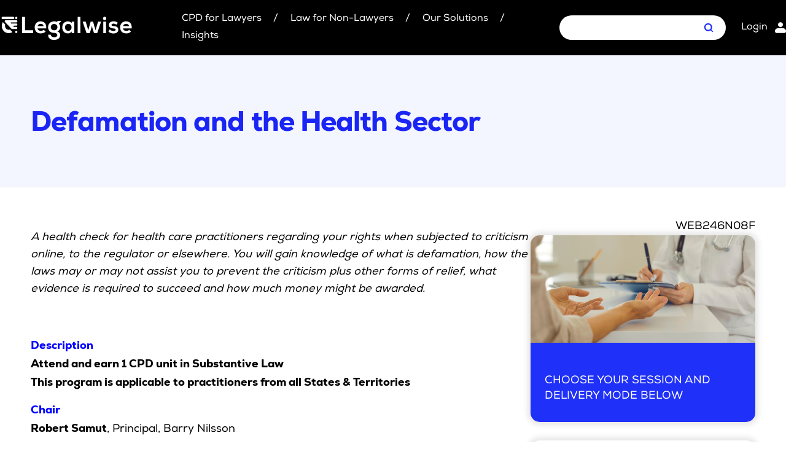

--- FILE ---
content_type: text/html;charset=utf-8
request_url: https://legalwiseseminars.com.au/seminar-details?event=12481735297
body_size: 9637
content:
<!doctype html><html><head>
    <meta charset="utf-8">
    <title>Seminar Details</title>
    <meta name="description" content="">
    
    <link rel="shortcut icon" href="https://23163472.fs1.hubspotusercontent-na1.net/hubfs/23163472/LW_RGB%20Logos%20Legal%20Icon-3.png">
    
    <meta name="viewport" content="width=device-width, initial-scale=1">

    
    <meta property="og:description" content="">
    <meta property="og:title" content="Seminar Details">
    <meta name="twitter:description" content="">
    <meta name="twitter:title" content="Seminar Details">

    

    
    <style>
a.cta_button{-moz-box-sizing:content-box !important;-webkit-box-sizing:content-box !important;box-sizing:content-box !important;vertical-align:middle}.hs-breadcrumb-menu{list-style-type:none;margin:0px 0px 0px 0px;padding:0px 0px 0px 0px}.hs-breadcrumb-menu-item{float:left;padding:10px 0px 10px 10px}.hs-breadcrumb-menu-divider:before{content:'›';padding-left:10px}.hs-featured-image-link{border:0}.hs-featured-image{float:right;margin:0 0 20px 20px;max-width:50%}@media (max-width: 568px){.hs-featured-image{float:none;margin:0;width:100%;max-width:100%}}.hs-screen-reader-text{clip:rect(1px, 1px, 1px, 1px);height:1px;overflow:hidden;position:absolute !important;width:1px}
</style>

<link rel="stylesheet" href="https://23163472.fs1.hubspotusercontent-na1.net/hubfs/23163472/hub_generated/module_assets/1/136342808249/1756452873523/module_Navigation.min.css">
<link rel="stylesheet" href="https://23163472.fs1.hubspotusercontent-na1.net/hubfs/23163472/hub_generated/template_assets/1/127182926365/1768554257827/template_style.min.css">
<link rel="stylesheet" href="https://23163472.fs1.hubspotusercontent-na1.net/hubfs/23163472/hub_generated/module_assets/1/141974929817/1765125629318/module_Event_Details.min.css">
<link rel="stylesheet" href="https://23163472.fs1.hubspotusercontent-na1.net/hubfs/23163472/hub_generated/module_assets/1/142006407345/1764940300654/module_Event_Details_Ticket.min.css">
<link rel="stylesheet" href="https://23163472.fs1.hubspotusercontent-na1.net/hubfs/23163472/hub_generated/module_assets/1/128826068060/1743377508349/module_Footer.min.css">
    

    
    <link rel="canonical" href="https://legalwiseseminars.com.au/seminar-details">

<!-- Google Tag Manager -->
<script>(function(w,d,s,l,i){w[l]=w[l]||[];w[l].push({'gtm.start':
new Date().getTime(),event:'gtm.js'});var f=d.getElementsByTagName(s)[0],
j=d.createElement(s),dl=l!='dataLayer'?'&l='+l:'';j.async=true;j.src=
'https://www.googletagmanager.com/gtm.js?id='+i+dl;f.parentNode.insertBefore(j,f);
})(window,document,'script','dataLayer','GTM-WBGDF4X');</script>
<!-- End Google Tag Manager -->
<meta property="og:url" content="https://legalwiseseminars.com.au/seminar-details">
<meta name="twitter:card" content="summary">
<meta http-equiv="content-language" content="en-au">






    <script src="https://cdnjs.cloudflare.com/ajax/libs/jquery/3.6.0/jquery.min.js" integrity="sha512-894YE6QWD5I59HgZOGReFYm4dnWc1Qt5NtvYSaNcOP+u1T9qYdvdihz0PPSiiqn/+/3e7Jo4EaG7TubfWGUrMQ==" crossorigin="anonymous" referrerpolicy="no-referrer"></script>
    <script src="https://cdnjs.cloudflare.com/ajax/libs/moment.js/2.29.1/moment.min.js" integrity="sha512-qTXRIMyZIFb8iQcfjXWCO8+M5Tbc38Qi5WzdPOYZHIlZpzBHG3L3by84BBBOiRGiEb7KKtAOAs5qYdUiZiQNNQ==" crossorigin="anonymous" referrerpolicy="no-referrer"></script>
    <script src="https://cdnjs.cloudflare.com/ajax/libs/jspdf/2.5.1/jspdf.umd.min.js"></script>
    <script src="https://html2canvas.hertzen.com/dist/html2canvas.js"></script>
    <script src="https://23163472.fs1.hubspotusercontent-na1.net/hubfs/23163472/hub_generated/template_assets/1/142201811581/1764002903519/template_registrationFlowHelpers.min.js"></script>
    <style>
      label {display:block;}
      .radio label {display:inline-block;}
      .hide {display:none;}
      
      .error {
        color: red;
        padding-bottom: 20px;
        font-size: 14px; 
      }
      
      .coderesponse {padding: 2px 0 13px 10px; font-size: 14px; }
      #codesuccess {color: #1a25f5;}
      #codefail {color: #f51a25;}

 .sd.flex {display:flex; gap:45px;}
      .sd.flex > div, .sd.flex > div > input {width:100%;}

    </style>
   
  <meta name="generator" content="HubSpot"></head>
  
  <body>
  
    <div id="hs_cos_wrapper_module_169888603052235" class="hs_cos_wrapper hs_cos_wrapper_widget hs_cos_wrapper_type_module" style="" data-hs-cos-general-type="widget" data-hs-cos-type="module"><div class="bgblack">
  <div class="vcenter nav">
    <div class="content flex">
      <a href="/?hsLang=en-au" class="logo mr40" title="Legalwise Logo" aria-label="Legalwise Logo"></a>
      <label for="navopen" class="visually-hidden">Menu Toggle</label>
      <input class="checkbox" type="checkbox" id="navopen">
      <div class="hamburger-lines mobhide">
        <span class="line line1"></span>
        <span class="line line2"></span>
        <span class="line line3"></span>
      </div>

      <div class="menu flex">
        <div class="vcenter">

          <!-- AU Menu -->
          <ul id="au-nav">
            <li class="relative">CPD for Lawyers
              <div class="subnav"><span id="hs_cos_wrapper_module_169888603052235_" class="hs_cos_wrapper hs_cos_wrapper_widget hs_cos_wrapper_type_menu" style="" data-hs-cos-general-type="widget" data-hs-cos-type="menu"><div id="hs_menu_wrapper_module_169888603052235_" class="hs-menu-wrapper active-branch flyouts hs-menu-flow-horizontal" role="navigation" data-sitemap-name="default" data-menu-id="140727620977" aria-label="Navigation Menu">
 <ul role="menu">
  <li class="hs-menu-item hs-menu-depth-1" role="none"><a href="https://legalwiseseminars.com.au/legal-cpd-2" role="menuitem">Upcoming Seminars</a></li>
  <li class="hs-menu-item hs-menu-depth-1" role="none"><a href="https://legalwiseseminars.com.au/legal-cpd-2/on-demand-recordings" role="menuitem">On Demand</a></li>
  <li class="hs-menu-item hs-menu-depth-1" role="none"><a href="https://legalwiseseminars.com.au/legal-cpd-2/legal-cpd-brochures/" role="menuitem">Download Your Brochure</a></li>
  <li class="hs-menu-item hs-menu-depth-1" role="none"><a href="https://legalwiseseminars.com.au/legal-cpd-2/cpd-rules/" role="menuitem">CPD Rules</a></li>
  <li class="hs-menu-item hs-menu-depth-1" role="none"><a href="https://legalwiseseminars.com.au/individual_10_cpd_points_package" role="menuitem">Individual 10 CPD Point Package</a></li>
  <li class="hs-menu-item hs-menu-depth-1" role="none"><a href="https://legalwiseseminars.com.au/corporate-packages" role="menuitem">Corporate CPD Packages</a></li>
  <li class="hs-menu-item hs-menu-depth-1" role="none"><a href="https://legalwiseseminars.com.au/legal-cpd-2/legal-past-papers" role="menuitem">Past Papers</a></li>
 </ul>
</div></span></div>
            </li>
            <li class="relative">Law for Non-Lawyers
              <div class="subnav"><span id="hs_cos_wrapper_module_169888603052235_" class="hs_cos_wrapper hs_cos_wrapper_widget hs_cos_wrapper_type_menu" style="" data-hs-cos-general-type="widget" data-hs-cos-type="menu"><div id="hs_menu_wrapper_module_169888603052235_" class="hs-menu-wrapper active-branch flyouts hs-menu-flow-horizontal" role="navigation" data-sitemap-name="default" data-menu-id="140932995657" aria-label="Navigation Menu">
 <ul role="menu">
  <li class="hs-menu-item hs-menu-depth-1" role="none"><a href="https://legalwiseseminars.com.au/law-for-non-lawyers" role="menuitem">Upcoming Seminars</a></li>
  <li class="hs-menu-item hs-menu-depth-1" role="none"><a href="https://legalwiseseminars.com.au/law-for-non-lawyers/on-demand-recordings" role="menuitem">On Demand</a></li>
  <li class="hs-menu-item hs-menu-depth-1" role="none"><a href="https://legalwiseseminars.com.au/law-for-non-lawyers/architects/" role="menuitem">Architects</a></li>
  <li class="hs-menu-item hs-menu-depth-1" role="none"><a href="https://legalwiseseminars.com.au/law-for-non-lawyers/accounting/" role="menuitem">Accounting</a></li>
  <li class="hs-menu-item hs-menu-depth-1" role="none"><a href="https://legalwiseseminars.com.au/law-for-non-lawyers/educators/" role="menuitem">Education Sector</a></li>
  <li class="hs-menu-item hs-menu-depth-1" role="none"><a href="https://legalwiseseminars.com.au/law-for-non-lawyers/healthcare-pharmaceuticals/" role="menuitem">Health Law and Life Sciences</a></li>
  <li class="hs-menu-item hs-menu-depth-1" role="none"><a href="https://legalwiseseminars.com.au/law-for-non-lawyers/migration-agents/" role="menuitem">Migration Agents</a></li>
  <li class="hs-menu-item hs-menu-depth-1" role="none"><a href="https://legalwiseseminars.com.au/law-for-non-lawyers/patent-and-trade-mark-attorneys/" role="menuitem">Patent and Trade Mark Attorneys</a></li>
 </ul>
</div></span></div>
            </li>
            <li class="relative">Our Solutions
              <div class="subnav"><span id="hs_cos_wrapper_module_169888603052235_" class="hs_cos_wrapper hs_cos_wrapper_widget hs_cos_wrapper_type_menu" style="" data-hs-cos-general-type="widget" data-hs-cos-type="menu"><div id="hs_menu_wrapper_module_169888603052235_" class="hs-menu-wrapper active-branch flyouts hs-menu-flow-horizontal" role="navigation" data-sitemap-name="default" data-menu-id="155021467512" aria-label="Navigation Menu">
 <ul role="menu">
  <li class="hs-menu-item hs-menu-depth-1" role="none"><a href="https://legalwiseseminars.com.au/individual_10_cpd_points_package" role="menuitem">Individual 10 CPD Point Package</a></li>
  <li class="hs-menu-item hs-menu-depth-1" role="none"><a href="https://legalwiseseminars.com.au/corporate-packages" role="menuitem">Corporate CPD Packages</a></li>
 </ul>
</div></span></div>
            </li>
            <li class="relative"><a href="/insights?hsLang=en-au" style="display:inline;">Insights</a></li>
          </ul>

          <!-- NZ Menu -->
          <ul id="nz-nav" style="display:none;">
            <li class="relative">CPD for Lawyers
              <div class="subnav"><span id="hs_cos_wrapper_module_169888603052235_" class="hs_cos_wrapper hs_cos_wrapper_widget hs_cos_wrapper_type_menu" style="" data-hs-cos-general-type="widget" data-hs-cos-type="menu"><div id="hs_menu_wrapper_module_169888603052235_" class="hs-menu-wrapper active-branch flyouts hs-menu-flow-horizontal" role="navigation" data-sitemap-name="default" data-menu-id="144407558915" aria-label="Navigation Menu">
 <ul role="menu">
  <li class="hs-menu-item hs-menu-depth-1" role="none"><a href="https://legalwiseseminars.co.nz/legal-cpd" role="menuitem">Upcoming Seminars</a></li>
  <li class="hs-menu-item hs-menu-depth-1" role="none"><a href="https://legalwiseseminars.co.nz/legal-cpd/on-demand-recordings" role="menuitem">On Demand</a></li>
  <li class="hs-menu-item hs-menu-depth-1" role="none"><a href="https://legalwiseseminars.co.nz/legal-cpd/cpd-brochures/" role="menuitem">Download Your Brochure</a></li>
  <li class="hs-menu-item hs-menu-depth-1" role="none"><a href="https://legalwiseseminars.co.nz/individual_10_cpd_points_package" role="menuitem">Individual 10 CPD Hour Package</a></li>
  <li class="hs-menu-item hs-menu-depth-1" role="none"><a href="https://legalwiseseminars.co.nz/corporate-packages" role="menuitem">Corporate CPD Package</a></li>
  <li class="hs-menu-item hs-menu-depth-1" role="none"><a href="https://legalwiseseminars.co.nz/legal-cpd/cpd-rules/" role="menuitem">CPD Rules</a></li>
  <li class="hs-menu-item hs-menu-depth-1" role="none"><a href="https://legalwiseseminars.co.nz/legal-cpd-2/legal-past-papers" role="menuitem">Past Papers</a></li>
 </ul>
</div></span></div>
            </li>
            <li class="relative">Law for Non-Lawyers
              <div class="subnav"><span id="hs_cos_wrapper_module_169888603052235_" class="hs_cos_wrapper hs_cos_wrapper_widget hs_cos_wrapper_type_menu" style="" data-hs-cos-general-type="widget" data-hs-cos-type="menu"><div id="hs_menu_wrapper_module_169888603052235_" class="hs-menu-wrapper active-branch flyouts hs-menu-flow-horizontal" role="navigation" data-sitemap-name="default" data-menu-id="144408970886" aria-label="Navigation Menu">
 <ul role="menu">
  <li class="hs-menu-item hs-menu-depth-1" role="none"><a href="https://legalwiseseminars.co.nz/law-for-non-lawyers-2" role="menuitem">Upcoming Seminars</a></li>
  <li class="hs-menu-item hs-menu-depth-1" role="none"><a href="https://legalwiseseminars.co.nz/law-for-non-lawyers/on-demand-recordings" role="menuitem">On Demand</a></li>
  <li class="hs-menu-item hs-menu-depth-1" role="none"><a href="https://legalwiseseminars.co.nz/law-for-non-lawyers/educators/" role="menuitem">Education Sector</a></li>
  <li class="hs-menu-item hs-menu-depth-1" role="none"><a href="https://legalwiseseminars.co.nz/law-for-non-lawyers/immigration_advisors/" role="menuitem">Immigration Advisors</a></li>
  <li class="hs-menu-item hs-menu-depth-1" role="none"><a href="https://legalwiseseminars.co.nz/law-for-non-lawyers/patent-and-trade-mark-attorneys/" role="menuitem">Patent and Trade Mark Attorneys</a></li>
  <li class="hs-menu-item hs-menu-depth-1" role="none"><a href="https://legalwiseseminars.co.nz/legal-cpd/cpd-rules/" role="menuitem">CPD Rules</a></li>
 </ul>
</div></span></div>
            </li>
            <li class="relative">Our Solutions
              <div class="subnav"><span id="hs_cos_wrapper_module_169888603052235_" class="hs_cos_wrapper hs_cos_wrapper_widget hs_cos_wrapper_type_menu" style="" data-hs-cos-general-type="widget" data-hs-cos-type="menu"><div id="hs_menu_wrapper_module_169888603052235_" class="hs-menu-wrapper active-branch flyouts hs-menu-flow-horizontal" role="navigation" data-sitemap-name="default" data-menu-id="155022305203" aria-label="Navigation Menu">
 <ul role="menu">
  <li class="hs-menu-item hs-menu-depth-1" role="none"><a href="https://legalwiseseminars.co.nz/individual_10_cpd_points_package" role="menuitem">Individual 10 CPD Hour Package</a></li>
  <li class="hs-menu-item hs-menu-depth-1" role="none"><a href="https://legalwiseseminars.co.nz/corporate-packages" role="menuitem">Corporate CPD Point Packages</a></li>
 </ul>
</div></span></div>
            </li>
            <li class="relative"><a href="/insights?hsLang=en-au" style="display:inline;">Insights</a></li>
          </ul>

        </div>

        <div class="filter vcenter">
          <div class="search">
            <label for="txtsearch" class="visually-hidden">Search</label>
            <input type="text" name="tm" id="txtsearch">
            <span class="navmagnify"></span>
          </div>
        </div>

        <div class="member vcenter">
          <a id="member-login" href="#">Login</a>
        </div>

      </div>
    </div>
  </div>
</div></div>
    
<div class="bodycon">
  <div id="event_details">
    <div class="head">
      <div class="content">
        <h1>Defamation and the Health Sector</h1>
      </div>
    </div>
    
    <div class="content"> 
      
        
        
        
       <!-- Wednesday, 19 June 2024-->
      <div class="sd flex">
      <div id="hs_cos_wrapper_module_169835163996614" class="hs_cos_wrapper hs_cos_wrapper_widget hs_cos_wrapper_type_module" style="" data-hs-cos-general-type="widget" data-hs-cos-type="module"><div class="main_col" data-event-date="19/06/24">
  <div>
    <p><em>A health check for health care practitioners regarding your rights when subjected to criticism online, to the regulator or elsewhere. You will gain knowledge of what is defamation, how the laws may or may not assist you to prevent the criticism plus other forms of relief, what evidence is required to succeed and how much money might be awarded.</em></p>
  </div>
  <div class="main-event-date">Wednesday, 19 June 2024</div><div class="flex_col">
    <div id="breakout-table" style="margin-bottom: 30px;"></div><div style="order: 01;" class="mtop15 flex_col topic " id="12479436144" data-hs-object-id="12479436144" data-breakout-id=""><div>
        <strong style="color:blue">Description</strong>
      </div><div>
        <p><strong>Attend and earn 1 CPD unit in Substantive Law<br>This program is applicable to practitioners from all States &amp; Territories</strong></p>
      </div></div><div style="order: 02;" class="mtop15 flex_col topic " id="12479436145" data-hs-object-id="12479436145" data-breakout-id=""><div>
        <strong style="color:blue">Chair</strong>
      </div><div>
        <p><strong>Robert Samut</strong><span>, Principal, Barry Nilsson</span></p>
      </div></div><div style="order: 03;" class="mtop15 flex_col topic " id="12481735298" data-hs-object-id="12481735298" data-breakout-id=""><div style="  margin: 30px 0 15px 0;  "><span class="session-time" style="margin-right: 15px; ">1.00pm to 2.00pm</span> <span class="topic_name" style="color:blue; font-weight: bold;">What You Need to Know about Defamation Before You Pay the Lawyers </span>
      </div><div>
        <p>&nbsp;</p>
<ul>
<li>What is this thing called…Defamation and those who practice on it?</li>
<li>The tyranny of a less than glowing social media review about you</li>
<li>Recent changes to legislation and their effects on you</li>
<li>How to deal with defamatory publications</li>
<li>But there has been a report to AHPRA!</li>
<li>Where the real fight often is: Defences</li>
<li>Damages: quantum and the American version: QUANTUM!</li>
<li>Victory may be sweet but can be Pyrrhic</li>
</ul>
<p>Presented by&nbsp;<strong>Darren Bracken</strong>, Barrister, Foley’s List</p>
      </div></div></div>

  <div><div class="bar"></div>
    <h4>Presenters</h4><strong>Darren Bracken, Barrister, </strong><br>Darren Bracken practises broadly in the civil jurisdiction providing strategic advice and advocacy in both common law and commercial proceedings. His broad experience allows efficient and insightful assessment of facts, law and circumstances resulting in early identification of a case's strengths and difficulties. Darren's strong verbal skills facilitate real communication with a broad range of clients and his sincerity and professional verve result in his clients feeling engaged and confident that their interests are being enthusiastically advanced. Darren's acute commercial sense facilitates cost effective representation resulting in real solutions. Darren's experience includes appearing in cases involving debt disputes, insurance disputes (acting for both insurer and insured), professional indemnity claims, defamation proceedings, building disputes. Confiscation Act matters, Sentencing Act claims for property and compensation and a wide range of tortuous claims including class actions/group proceedings. Darren has appeared in many Supreme Court and Court of Appeal cases dealing with applications for compensation under the Sentencing Act including many of the 'Esso/Longford applications' and subsequent appeals. He has appeared at the Racing Appeals Tribunal, the Racing Appeals and Disciplinary Board and the International Court of Arbitration for Sport. Darren's forensic skills are augmented by 15 years in the Victoria Police Force substantially involved in the investigation of complex crime. He completed his articles of clerkship with Abbott Stillman and Wilson dealing with a wide variety of commercial (including bankruptcy) and personal injury litigation. On coming to the Bar, Darren read with Mark Dreyfus QC (now Federal Member for Isaacs). Darren was a sessional staff member at Deakin University during 1998-2001. In June 2005, led by Lex Lasry QC (as he then was) went to Sierra Leone for the appeal of an Australian citizen in relation to serious criminal charges and whilst there was appointed an Independent Prosecutor to the Special Court of Sierra Leone. Darren is currently a Law Reporter for the Victorian Reports in relation to Civil and Commercial matters. Darren is a member of the Common Law Bar Association and a committee member of the Medico Legal Society.<br><br></div><div class="aaa" style="display:none;">
      [12480656762, 12480656763]
    </div><div class="null_state"><br><br><br>This seminar is part of a series</div><div style="margin-top: 80px;">
        <h3>Legal and Regulatory Issues for the Health Sector </h3><p>Through May and June, these 6 webinars cover a broad range of issues designed to keep you up to date with the hottest medico-legal issues, regulatory and commercial developments you, as a senior health decision maker or legal advisor need to understand. Choose to register for all 6 or just the ones that most interest you. The webinars will cover women’s health issues, risk in patient discharge and the problems with delayed diagnosis to regulatory updates, AI in healthcare and understanding defamation.</p>
      </div>

      <div class="flex_col"><div style="order: 01" class="mtop15"><div>
                  <strong style="color:blue">Description</strong>
                </div><div>
                  <p><strong>Attend the full series and earn 9 CPD units including</strong><br>7 units in Substantive Law<br>2 units in Professional Skills<br><strong>This program is applicable to practitioners from all States &amp; Territories<br><br></strong></p>
<p>If you register for the full series as a live online product after the date of an individual session, you will be sent the recording for the sessions that have passed. Alternatively, you can register for individual sessions by following the links below.</p>
                </div></div><div style="order: 02" class="mtop15"><div>
                  <strong style="color:blue">Testimonials</strong>
                </div><div>
                  <p><i>Very informative and engaging. Thank you.<br>A thorough coverage of the area of disputes pertaining to medical practitioners.</i></p>
                </div></div></div>

      <div><div style="display:none" class="yyy">
          {date=, seminar_description_for_website=<p>Through May and June, these 6 webinars cover a broad range of issues designed to keep you up to date with the hottest medico-legal issues, regulatory and commercial developments you, as a senior health decision maker or legal advisor need to understand. Choose to register for all 6 or just the ones that most interest you. The webinars will cover women’s health issues, risk in patient discharge and the problems with delayed diagnosis to regulatory updates, AI in healthcare and understanding defamation.</p>, seminar_topic_ids=[12480656762, 12480656763], timezone=Australia/Sydney, hs_object_id=10821660986, event_name=Legal and Regulatory Issues for the Health Sector , id=10821660986}
        </div>
        <div style="display:none" class="xxx">
          {has_more=false, offset=0, total=0, results=[{company_department=07, internal_name=null, company_domain=Fenêtres volets portes donnant sur l'extérieur, company_name=PEYRELON JEAN-LUC, id=14997707398, project_name=null, project_view_count=0, company_rge_id=104338617640363}, {company_department=07, internal_name=null, company_domain=Fenêtres volets portes donnant sur l'extérieur, company_name=HAMIDI BELAZREG - MMAS, id=15648700601, project_name=null, project_view_count=0, company_rge_id=105375424568607}, {company_department=07, internal_name=null, company_domain=Fenêtres volets portes donnant sur l'extérieur, company_name=VALLON MICKAEL, id=16309533557, project_name=null, project_view_count=0, company_rge_id=106585026897701}, {company_department=07, internal_name=null, company_domain=Fenêtres volets portes donnant sur l'extérieur, company_name=DOMERGUE FREDERIC, id=16385699078, project_name=null, project_view_count=0, company_rge_id=106844217659254}, {company_department=07, internal_name=null, company_domain=Fenêtres volets portes donnant sur l'extérieur;Isolation par l'intérieur des murs ou rampants de toitures  ou plafonds;Isolation des combles perdus, company_name=VERCASSON ALAIN, id=16597350763, project_name=null, project_view_count=0, company_rge_id=107449021044347}, {company_department=07, internal_name=null, company_domain=Fenêtres volets portes donnant sur l'extérieur;Fenêtres de toit;Isolation par l'intérieur des murs ou rampants de toitures  ou plafonds;Isolation des toitures terrasses ou des toitures par l'extérieur;Isolation des combles perdus;Isolation des planchers bas, company_name=FORASTIER, id=18893037752, project_name=null, project_view_count=0, company_rge_id=108313024014062}, {company_department=07, internal_name=null, company_domain=Fenêtres volets portes donnant sur l'extérieur, company_name=ARDECHE INNOV', id=18926416641, project_name=null, project_view_count=0, company_rge_id=108399431512732}, {company_department=07, internal_name=null, company_domain=Fenêtres volets portes donnant sur l'extérieur, company_name=MENUISERIE POINARD, id=18926416717, project_name=null, project_view_count=0, company_rge_id=108399431512890}, {company_department=07, internal_name=null, company_domain=Fenêtres volets portes donnant sur l'extérieur, company_name=ESPEIL FRERES, id=18928813649, project_name=null, project_view_count=0, company_rge_id=108399432317459}, {company_department=07, internal_name=null, company_domain=Fenêtres volets portes donnant sur l'extérieur, company_name=PERRIN BERNARD, id=18937522950, project_name=null, project_view_count=0, company_rge_id=108399430596686}, {company_department=07, internal_name=null, company_domain=Fenêtres volets portes donnant sur l'extérieur, company_name=CONSTRUCTIONS METALLIQUES DU VIVARAIS, id=18989487017, project_name=null, project_view_count=0, company_rge_id=108572218059740}, {company_department=07, internal_name=null, company_domain=Fenêtres volets portes donnant sur l'extérieur, company_name=PASCAL BRUNO, id=19210616891, project_name=null, project_view_count=0, company_rge_id=109094207573358}]}
        </div></div>
      <p>&nbsp;</p>
      <a href="/seminar-details?event=10821660986&amp;hsLang=en-au">View series listing</a>
      <br><br></div>
<!-- script moved to module.js--></div>
      <div class="ticket_col">
        <div style="text-align:right">
          WEB246N08F
        </div>
          <div class="event_pod bgblue" style="background-image:url(https://23163472.fs1.hubspotusercontent-na1.net/hubfs/23163472/Seminar%20Website%20Images/Health%20Law.png)">
          
          <h1 class="hide">Defamation and the Health Sector</h1>
          
           <h1 class="white">CHOOSE YOUR SESSION AND<br>DELIVERY MODE BELOW</h1>
         </div>
          
          
          
          
          
          
          
          
        
        
 
          
            
            
            
            
            
            
            
            
            
            
            
            
            
            <div id="hs_cos_wrapper_module_169825934824610" class="hs_cos_wrapper hs_cos_wrapper_widget hs_cos_wrapper_type_module" style="" data-hs-cos-general-type="widget" data-hs-cos-type="module">





<div style="display:none;">
  [{date=, seminar_description_for_website=<p>Through May and June, these 6 webinars cover a broad range of issues designed to keep you up to date with the hottest medico-legal issues, regulatory and commercial developments you, as a senior health decision maker or legal advisor need to understand. Choose to register for all 6 or just the ones that most interest you. The webinars will cover women’s health issues, risk in patient discharge and the problems with delayed diagnosis to regulatory updates, AI in healthcare and understanding defamation.</p>, timezone=Australia/Sydney, hs_object_id=10821660986, event_name=Legal and Regulatory Issues for the Health Sector , id=10821660986}]
</div>


  
    

    
    
    

  





  <div class="format ticket-pod" data-event-date="19/06/24" data-event-end-time="">
     <div class="mb0">
        <strong style="font-size:24px">Single Session</strong>
      </div>
      
      <div class="info mb10">
        <div class="event-time-details">
        <svg xmlns="http://www.w3.org/2000/svg" width="12" height="13" viewbox="0 0 12 13" fill="none">
          <path d="M1 4.66667V10.7778C1 11.1019 1.1317 11.4128 1.36612 11.642C1.60054 11.8712 1.91848 12 2.25 12H9.75C10.0815 12 10.3995 11.8712 10.6339 11.642C10.8683 11.4128 11 11.1019 11 10.7778V4.66667M1 4.66667V3.44444C1 3.12029 1.1317 2.80941 1.36612 2.5802C1.60054 2.35099 1.91848 2.22222 2.25 2.22222H3.5M1 4.66667H11M11 4.66667V3.44444C11 3.12029 10.8683 2.80941 10.6339 2.5802C10.3995 2.35099 10.0815 2.22222 9.75 2.22222H8.5M3.5 2.22222H8.5M3.5 2.22222V1M8.5 2.22222V1" stroke="#1C1C1C" stroke-linecap="round" stroke-linejoin="round" />
        </svg> 
           
            Wednesday, 19 June 2024
            <br>
           
           
             1.00pm to 2.00pm to  
Australia/Sydney
             <br>
           
        </div>
        <span class="cpdpoints"> 
    CPD Points
     1</span><br> 
        
        
        
        
        
        
        
        
        
        
          <strong class="price">$160.00</strong>
        
      </div>

       <div class="breakout-container" data-sessions="[Single Session Seminar]" data-ticket-idx="1"></div>

  
    <div hidtfa style="display:none">
  Online 20260121 20240619
</div>

 
       <div class="t3 hide">
      <h4 class="title">
        
        
          Online
        
      </h4>
  

   
      
      
      
          <div class="btn decoy hide disabled ticket1"> Register </div>
          <div class="btn real ticket1" onclick="registerSeminarAndTicket({
                                    id: 12481735297,
                                    event_name: `Defamation and the Health Sector`,
                                    event_date: '[Wednesday, 19 June 2024]',
                                    event_location: ``,
                                    event_currency: `AUD`,
                                    zoom_event_id: 'qrraXnSpSBOoK8taKyYjZA',
                                    zoom_ticket_id: '1XYIah4qRdq3VduVmLDGOA',
                                    ticket_index: 1,
                                    ticket_price: 160,
                                    ticket_cpd: 1,
                                    ticket_format: 'Online',
                                    ticket_sessions: 'Single Session',
                                    registration_system: 'Hubspot',
                                    url: '',
                                    is_series: '',
                                    has_mindstamp_id: 'false',
                                    })">Register</div>
         
         
      </div>
    
    <div hidtfa style="display:none">
  On Demand 20260121 20240619
</div>

 
       <div class="t2 ">
      <h4 class="title">
        
        
          
            On Demand
          
        
      </h4>
  

   
      
      
      
          <div class="btn decoy hide disabled ticket1"> Register </div>
          <div class="btn real ticket1" onclick="registerSeminarAndTicket({
                                    id: 12481735297,
                                    event_name: `Defamation and the Health Sector`,
                                    event_date: '[Wednesday, 19 June 2024]',
                                    event_location: ``,
                                    event_currency: `AUD`,
                                    zoom_event_id: 'qrraXnSpSBOoK8taKyYjZA',
                                    zoom_ticket_id: '1XYIah4qRdq3VduVmLDGOA',
                                    ticket_index: 1,
                                    ticket_price: 160,
                                    ticket_cpd: 1,
                                    ticket_format: 'On Demand',
                                    ticket_sessions: 'Single Session',
                                    registration_system: 'Hubspot',
                                    url: '',
                                    is_series: '',
                                    has_mindstamp_id: 'false',
                                    })">Register</div>
         
         
      </div>
    
  </div>
</div>
          
            
            
            
            
            
            
            
            
            
            
            
            
            
            <div id="hs_cos_wrapper_module_169825934824610" class="hs_cos_wrapper hs_cos_wrapper_widget hs_cos_wrapper_type_module" style="" data-hs-cos-general-type="widget" data-hs-cos-type="module">





<div style="display:none;">
  [{date=, seminar_description_for_website=<p>Through May and June, these 6 webinars cover a broad range of issues designed to keep you up to date with the hottest medico-legal issues, regulatory and commercial developments you, as a senior health decision maker or legal advisor need to understand. Choose to register for all 6 or just the ones that most interest you. The webinars will cover women’s health issues, risk in patient discharge and the problems with delayed diagnosis to regulatory updates, AI in healthcare and understanding defamation.</p>, timezone=Australia/Sydney, hs_object_id=10821660986, event_name=Legal and Regulatory Issues for the Health Sector , id=10821660986}]
</div>


  
    

    
    
    

  




</div>
          
            
            
            
            
            
            
            
            
            
            
            
            
            
            <div id="hs_cos_wrapper_module_169825934824610" class="hs_cos_wrapper hs_cos_wrapper_widget hs_cos_wrapper_type_module" style="" data-hs-cos-general-type="widget" data-hs-cos-type="module">





<div style="display:none;">
  [{date=, seminar_description_for_website=<p>Through May and June, these 6 webinars cover a broad range of issues designed to keep you up to date with the hottest medico-legal issues, regulatory and commercial developments you, as a senior health decision maker or legal advisor need to understand. Choose to register for all 6 or just the ones that most interest you. The webinars will cover women’s health issues, risk in patient discharge and the problems with delayed diagnosis to regulatory updates, AI in healthcare and understanding defamation.</p>, timezone=Australia/Sydney, hs_object_id=10821660986, event_name=Legal and Regulatory Issues for the Health Sector , id=10821660986}]
</div>


  
    

    
    
    

  




</div>
          
            
            
            
            
            
            
            
            
            
            
            
            
            
            <div id="hs_cos_wrapper_module_169825934824610" class="hs_cos_wrapper hs_cos_wrapper_widget hs_cos_wrapper_type_module" style="" data-hs-cos-general-type="widget" data-hs-cos-type="module">





<div style="display:none;">
  [{date=, seminar_description_for_website=<p>Through May and June, these 6 webinars cover a broad range of issues designed to keep you up to date with the hottest medico-legal issues, regulatory and commercial developments you, as a senior health decision maker or legal advisor need to understand. Choose to register for all 6 or just the ones that most interest you. The webinars will cover women’s health issues, risk in patient discharge and the problems with delayed diagnosis to regulatory updates, AI in healthcare and understanding defamation.</p>, timezone=Australia/Sydney, hs_object_id=10821660986, event_name=Legal and Regulatory Issues for the Health Sector , id=10821660986}]
</div>


  
    

    
    
    

  




</div>
          
            
            
            
            
            
            
            
            
            
            
            
            
            
            <div id="hs_cos_wrapper_module_169825934824610" class="hs_cos_wrapper hs_cos_wrapper_widget hs_cos_wrapper_type_module" style="" data-hs-cos-general-type="widget" data-hs-cos-type="module">





<div style="display:none;">
  [{date=, seminar_description_for_website=<p>Through May and June, these 6 webinars cover a broad range of issues designed to keep you up to date with the hottest medico-legal issues, regulatory and commercial developments you, as a senior health decision maker or legal advisor need to understand. Choose to register for all 6 or just the ones that most interest you. The webinars will cover women’s health issues, risk in patient discharge and the problems with delayed diagnosis to regulatory updates, AI in healthcare and understanding defamation.</p>, timezone=Australia/Sydney, hs_object_id=10821660986, event_name=Legal and Regulatory Issues for the Health Sector , id=10821660986}]
</div>


  
    

    
    
    

  




</div>
          
            
            
            
            
            
            
            
            
            
            
            
            
            
            <div id="hs_cos_wrapper_module_169825934824610" class="hs_cos_wrapper hs_cos_wrapper_widget hs_cos_wrapper_type_module" style="" data-hs-cos-general-type="widget" data-hs-cos-type="module">





<div style="display:none;">
  [{date=, seminar_description_for_website=<p>Through May and June, these 6 webinars cover a broad range of issues designed to keep you up to date with the hottest medico-legal issues, regulatory and commercial developments you, as a senior health decision maker or legal advisor need to understand. Choose to register for all 6 or just the ones that most interest you. The webinars will cover women’s health issues, risk in patient discharge and the problems with delayed diagnosis to regulatory updates, AI in healthcare and understanding defamation.</p>, timezone=Australia/Sydney, hs_object_id=10821660986, event_name=Legal and Regulatory Issues for the Health Sector , id=10821660986}]
</div>


  
    

    
    
    

  




</div>
          
            
            
            
            
            
            
            
            
            
            
            
            
            
            <div id="hs_cos_wrapper_module_169825934824610" class="hs_cos_wrapper hs_cos_wrapper_widget hs_cos_wrapper_type_module" style="" data-hs-cos-general-type="widget" data-hs-cos-type="module">





<div style="display:none;">
  [{date=, seminar_description_for_website=<p>Through May and June, these 6 webinars cover a broad range of issues designed to keep you up to date with the hottest medico-legal issues, regulatory and commercial developments you, as a senior health decision maker or legal advisor need to understand. Choose to register for all 6 or just the ones that most interest you. The webinars will cover women’s health issues, risk in patient discharge and the problems with delayed diagnosis to regulatory updates, AI in healthcare and understanding defamation.</p>, timezone=Australia/Sydney, hs_object_id=10821660986, event_name=Legal and Regulatory Issues for the Health Sector , id=10821660986}]
</div>


  
    

    
    
    

  




</div>
          
            
            
            
            
            
            
            
            
            
            
            
            
            
            <div id="hs_cos_wrapper_module_169825934824610" class="hs_cos_wrapper hs_cos_wrapper_widget hs_cos_wrapper_type_module" style="" data-hs-cos-general-type="widget" data-hs-cos-type="module">





<div style="display:none;">
  [{date=, seminar_description_for_website=<p>Through May and June, these 6 webinars cover a broad range of issues designed to keep you up to date with the hottest medico-legal issues, regulatory and commercial developments you, as a senior health decision maker or legal advisor need to understand. Choose to register for all 6 or just the ones that most interest you. The webinars will cover women’s health issues, risk in patient discharge and the problems with delayed diagnosis to regulatory updates, AI in healthcare and understanding defamation.</p>, timezone=Australia/Sydney, hs_object_id=10821660986, event_name=Legal and Regulatory Issues for the Health Sector , id=10821660986}]
</div>


  
    

    
    
    

  




</div>
          
            
            
            
            
            
            
            
            
            
            
            
            
            
            <div id="hs_cos_wrapper_module_169825934824610" class="hs_cos_wrapper hs_cos_wrapper_widget hs_cos_wrapper_type_module" style="" data-hs-cos-general-type="widget" data-hs-cos-type="module">





<div style="display:none;">
  [{date=, seminar_description_for_website=<p>Through May and June, these 6 webinars cover a broad range of issues designed to keep you up to date with the hottest medico-legal issues, regulatory and commercial developments you, as a senior health decision maker or legal advisor need to understand. Choose to register for all 6 or just the ones that most interest you. The webinars will cover women’s health issues, risk in patient discharge and the problems with delayed diagnosis to regulatory updates, AI in healthcare and understanding defamation.</p>, timezone=Australia/Sydney, hs_object_id=10821660986, event_name=Legal and Regulatory Issues for the Health Sector , id=10821660986}]
</div>


  
    

    
    
    

  




</div>
          
            
<script>
window._breakouts = [].sort((a,b)=>a.order > b.order ? 1 : -1);    
</script>        
 
    
      </div>

    </div>
    </div>
      <div class="footer">
        <script src="/hs/hsstatic/jquery-libs/static-1.4/jquery/jquery-1.11.2.js"></script>
<script>hsjQuery = window['jQuery'];</script>
<!-- HubSpot performance collection script -->
<script defer src="/hs/hsstatic/content-cwv-embed/static-1.1293/embed.js"></script>
<script>
var hsVars = hsVars || {}; hsVars['language'] = 'en-au';
</script>

<script src="/hs/hsstatic/cos-i18n/static-1.53/bundles/project.js"></script>
<script src="https://23163472.fs1.hubspotusercontent-na1.net/hubfs/23163472/hub_generated/module_assets/1/136342808249/1756452873523/module_Navigation.min.js"></script>
<script src="/hs/hsstatic/keyboard-accessible-menu-flyouts/static-1.17/bundles/project.js"></script>
<script src="https://23163472.fs1.hubspotusercontent-na1.net/hubfs/23163472/hub_generated/module_assets/1/141974929817/1765125629318/module_Event_Details.min.js"></script>
<script src="https://23163472.fs1.hubspotusercontent-na1.net/hubfs/23163472/hub_generated/module_assets/1/142006407345/1764940300654/module_Event_Details_Ticket.min.js"></script>

<!-- Start of HubSpot Analytics Code -->
<script type="text/javascript">
var _hsq = _hsq || [];
_hsq.push(["setContentType", "standard-page"]);
_hsq.push(["setCanonicalUrl", "https:\/\/legalwiseseminars.com.au\/seminar-details"]);
_hsq.push(["setPageId", "142066650986"]);
_hsq.push(["setContentMetadata", {
    "contentPageId": 142066650986,
    "legacyPageId": "142066650986",
    "contentFolderId": null,
    "contentGroupId": null,
    "abTestId": null,
    "languageVariantId": 142066650986,
    "languageCode": "en-au",
    
    
}]);
</script>

<script type="text/javascript" id="hs-script-loader" async defer src="/hs/scriptloader/23163472.js"></script>
<!-- End of HubSpot Analytics Code -->


<script type="text/javascript">
var hsVars = {
    render_id: "5a29f160-9d64-4e4c-8a87-51f583642d0c",
    ticks: 1769011023909,
    page_id: 142066650986,
    
    content_group_id: 0,
    portal_id: 23163472,
    app_hs_base_url: "https://app.hubspot.com",
    cp_hs_base_url: "https://cp.hubspot.com",
    language: "en-au",
    analytics_page_type: "standard-page",
    scp_content_type: "",
    
    analytics_page_id: "142066650986",
    category_id: 1,
    folder_id: 0,
    is_hubspot_user: false
}
</script>


<script defer src="/hs/hsstatic/HubspotToolsMenu/static-1.432/js/index.js"></script>

<!-- Google Tag Manager (noscript) -->
<noscript><iframe src="https://www.googletagmanager.com/ns.html?id=GTM-WBGDF4X" height="0" width="0" style="display:none;visibility:hidden"></iframe></noscript>
<!-- End Google Tag Manager (noscript) -->


        <div id="hs_cos_wrapper_module_169327342164016" class="hs_cos_wrapper hs_cos_wrapper_widget hs_cos_wrapper_type_module" style="" data-hs-cos-general-type="widget" data-hs-cos-type="module"><div class="wrapper footer">
  <div class="content">
<div class="flex spacebetween menus">
  <div>
    <svg id="Layer_1" data-name="Layer 1" xmlns="http://www.w3.org/2000/svg" viewbox="0 0 806.25 144.09" style="max-width:260px;">
  <defs>
    <style>
      .cls-1 {
        fill: #fff;
        stroke-width: 0px;
      }
    </style>
  </defs>
  <polygon class="cls-1" points="145.64 .7 145.64 83.83 195.82 83.83 195.82 101.38 127.24 101.38 127.24 .7 145.64 .7" />
  <path class="cls-1" d="m222.84,72.47c1.11,8.77,8.36,15.1,20.49,15.1,6.27,0,14.36-2.45,18.4-6.62l10.87,11.07c-7.39,7.62-18.96,11.51-29.55,11.51-23.7,0-37.78-15.25-37.78-37.83s14.22-37.11,36.52-37.11,37.36,14.67,34.71,43.87h-53.66Zm37.36-14.53c-1.12-9.21-7.95-13.81-17.84-13.81-9.34,0-16.59,4.6-19.24,13.81h37.08Z" />
  <path class="cls-1" d="m434.41,30.47h16.31v70.91h-16.03l-.83-10.36c-4.04,8.34-14.5,12.51-22.3,12.51-20.49,0-35.41-12.8-35.41-37.69s15.75-37.11,35.82-37.11c9.34,0,17.98,4.46,21.88,11.51l.56-9.77h0Zm-41.27,35.38c0,13.52,9.06,21.58,20.35,21.58,26.76,0,26.76-43.01,0-43.01-11.28,0-20.35,7.91-20.35,21.43h0Z" />
  <polygon class="cls-1" points="488.33 .84 488.33 101.38 471.47 101.38 471.47 .84 488.33 .84" />
  <polygon class="cls-1" points="566.93 30.33 581.99 83.69 597.74 30.33 616.56 30.33 592.58 101.67 572.79 101.67 565.68 80.67 559.54 56.94 553.41 80.67 546.3 101.67 526.51 101.67 502.39 30.33 521.35 30.33 537.1 83.69 552.02 30.33 566.93 30.33" />
  <polygon class="cls-1" points="647.2 30.33 647.2 101.38 630.2 101.38 630.2 30.33 647.2 30.33" />
  <path class="cls-1" d="m710.75,49.31c-4.88-4.6-10.46-6.33-17.01-6.33-8.22,0-12.54,2.59-12.54,7.05s4.32,7.19,12.82,7.77c12.96.72,29.41,4.03,29.41,22.58,0,12.51-10.04,23.3-29.55,23.3-11.01,0-21.6-1.87-31.78-12.66l8.36-12.51c6.55,7.05,16.03,9.78,23.69,9.92,6.55.14,12.41-2.59,12.41-7.77,0-4.75-3.76-7.48-13.66-8.05-12.83-1.15-28.44-5.9-28.44-22.01s16.45-22.01,28.99-22.01c10.73,0,18.82,2.16,26.76,9.21l-9.46,11.51h0Z" />
  <path class="cls-1" d="m752.27,72.47c1.11,8.77,8.36,15.1,20.49,15.1,6.27,0,14.36-2.45,18.4-6.62l10.88,11.07c-7.39,7.62-18.96,11.51-29.55,11.51-23.7,0-37.78-15.25-37.78-37.83s14.22-37.11,36.52-37.11,37.36,14.67,34.71,43.87h-53.67Zm37.36-14.53c-1.11-9.21-7.94-13.81-17.84-13.81-9.34,0-16.59,4.6-19.24,13.81h37.08Z" />
  <path class="cls-1" d="m363.05,64.56c0-7.34-1.95-13.81-7.95-21.15l3.26-3.9,11.65-13.42h-22.48c-2.1,2.23-4.08,4.28-5.76,5.9-4.73-2.49-11.26-3.4-15.94-3.4-19.24,0-37.64,12.08-37.64,35.96,0,22.29,14.92,35.67,37.64,35.67,12.82,0,19.52,5.32,19.52,13.95s-10.32,12.95-19.79,12.95c-10.73,0-20.91-5.9-20.21-15.68h-16.87c-.7,20.28,13.24,32.65,37.08,32.65,18.4,0,37.5-9.78,37.5-29.92,0-6.9-2.51-17.69-17.01-23.01,11.29-5.31,17-13.94,17-26.6h0Zm-37.21,19.56c-11.15,0-20.63-7.19-20.63-19.56,0-13.23,9.48-19.71,20.63-19.71s20.21,7.62,20.21,19.71c0,12.08-9.06,19.56-20.21,19.56h0Z" />
  <path class="cls-1" d="m648.99,10.6c0,5.85-4.6,10.6-10.27,10.6s-10.27-4.74-10.27-10.6,4.6-10.6,10.27-10.6c5.67,0,10.27,4.74,10.27,10.6h0Z" />
  <path class="cls-1" d="m95.69,99.32c-2.81,2.77-7.41,2.66-9.97-.24-2.64-2.98-2.42-7.47.51-10.26,2.77-2.65,7.03-2.55,9.67.22,2.71,2.86,2.62,7.48-.21,10.28h0Z" />
  <path class="cls-1" d="m6.85,14.33h65.13c3.77,0,6.85-3.18,6.85-7.07h0c0-3.89-3.08-7.07-6.85-7.07H6.85C3.08.19,0,3.37,0,7.26h0c0,3.88,3.08,7.07,6.85,7.07h0Z" />
  <path class="cls-1" d="m26.42,20.99c-.08,0-.15.02-.23.02h65.06c-.08,0-.15-.02-.23-.02H26.42Z" />
  <path class="cls-1" d="m95.69,12.48c-2.81,2.77-7.41,2.66-9.97-.24-2.64-2.98-2.42-7.47.51-10.26,2.77-2.65,7.03-2.55,9.67.22,2.71,2.86,2.62,7.48-.21,10.28h0Z" />
  <path class="cls-1" d="m44.14,80.75c-12.4,0-22.49-10.41-22.49-23.21,0-2.94.54-5.75,1.51-8.34l-15.2-15.6c-4.3,6.91-6.81,15.12-6.81,23.94,0,24.5,19.25,44.36,42.99,44.36,8.62,0,16.65-2.63,23.38-7.14l-15.2-15.61c-2.54,1.03-5.29,1.6-8.18,1.6h0Z" />
  <path class="cls-1" d="m56.3,38.3c0-1.66,1.26-3.02,2.85-3.12.15-.03.31-.04.47-.04h31.39c3.77,0,6.85-3.18,6.85-7.07h0c0-3.81-2.96-6.92-6.62-7.05H26.18c-3.66.13-6.62,3.24-6.62,7.05h0c0,2.06.88,3.91,2.26,5.2h-.03s39.14,40.75,39.14,40.75l.09.03c1.26,1.55,3.12,2.56,5.22,2.56h24.67c3.77,0,6.85-3.18,6.85-7.07s-3.08-7.07-6.85-7.07h-10.25l-2.36-.04h-2.22c-1.82,0-3.29-1.52-3.29-3.39s1.47-3.39,3.29-3.39h14.92c3.77,0,6.85-3.18,6.85-7.07s-3.08-7.07-6.85-7.07h-16.86s-14.53-.01-14.53-.01c-.2,0-.39-.02-.58-.06-1.53-.18-2.73-1.51-2.73-3.14h0Z" />
</svg>
    
    <div class="legal">
      <div class="social">
        
	
      

        <a href="https://www.facebook.com/legalwiseseminars/" target="_blank" rel="noopener">
          
          
          
            
          
           
          <img src="https://23163472.fs1.hubspotusercontent-na1.net/hubfs/23163472/Design%20Files/gg_facebook.svg" alt="gg_facebook" loading="lazy" width="24" height="24" style="max-width: 100%; height: auto;">
        
        </a>

    
	
      

        <a href="https://www.linkedin.com/company/legalwise-seminars/" target="_blank" rel="noopener">
          
          
          
            
          
           
          <img src="https://23163472.fs1.hubspotusercontent-na1.net/hubfs/23163472/Design%20Files/ri_linkedin-fill.svg" alt="ri_linkedin-fill" loading="lazy" width="24" height="24" style="max-width: 100%; height: auto;">
        
        </a>

    
	
      

        <a href="https://www.instagram.com/legalwiseseminars/">
          
          
          
            
          
           
          <img src="https://23163472.fs1.hubspotusercontent-na1.net/hubfs/23163472/Design%20Files/mdi_instagram.svg" alt="mdi_instagram" loading="lazy" width="22" height="22" style="max-width: 100%; height: auto;">
        
        </a>

    
      </div>
      
      
     © 2026 Legalwise Seminars. <br>
All Rights Reserved.
      
     
    </div>
  </div>
  <div class="flex aright">
    
  
  <div class="menu">
    <h4>
      About
    </h4>
    
    <span id="hs_cos_wrapper_module_169327342164016_" class="hs_cos_wrapper hs_cos_wrapper_widget hs_cos_wrapper_type_menu" style="" data-hs-cos-general-type="widget" data-hs-cos-type="menu"><div id="hs_menu_wrapper_module_169327342164016_" class="hs-menu-wrapper active-branch flyouts hs-menu-flow-horizontal" role="navigation" data-sitemap-name="default" data-menu-id="128825992089" aria-label="Navigation Menu">
 <ul role="menu">
  <li class="hs-menu-item hs-menu-depth-1" role="none"><a href="https://legalwiseseminars.com.au/about" role="menuitem">About Us</a></li>
  <li class="hs-menu-item hs-menu-depth-1" role="none"><a href="https://legalwiseseminars.com.au/subscribe" role="menuitem">Subscribe</a></li>
  <li class="hs-menu-item hs-menu-depth-1" role="none"><a href="https://legalwiseseminars.com.au/careers" role="menuitem">Careers</a></li>
  <li class="hs-menu-item hs-menu-depth-1" role="none"><a href="https://legalwiseseminars.com.au/contact" role="menuitem">Contact Us</a></li>
 </ul>
</div></span>
    
  </div>
  <div class="menu">
    <h4>
      Support
    </h4>
    
    <span id="hs_cos_wrapper_module_169327342164016_" class="hs_cos_wrapper hs_cos_wrapper_widget hs_cos_wrapper_type_menu" style="" data-hs-cos-general-type="widget" data-hs-cos-type="menu"><div id="hs_menu_wrapper_module_169327342164016_" class="hs-menu-wrapper active-branch flyouts hs-menu-flow-horizontal" role="navigation" data-sitemap-name="default" data-menu-id="128826018389" aria-label="Navigation Menu">
 <ul role="menu">
  <li class="hs-menu-item hs-menu-depth-1" role="none"><a href="https://legalwiseseminars.com.au/legal-cpd-2/cpd-rules/" role="menuitem">CPD Rules</a></li>
  <li class="hs-menu-item hs-menu-depth-1" role="none"><a href="https://legalwiseseminars.com.au/faq" role="menuitem">FAQs</a></li>
  <li class="hs-menu-item hs-menu-depth-1" role="none"><a href="https://legalwiseseminars.com.au/terms-conditions" role="menuitem">Terms &amp; Conditions</a></li>
  <li class="hs-menu-item hs-menu-depth-1" role="none"><a href="https://legalwiseseminars.com.au/privacy-policy" role="menuitem">Privacy</a></li>
 </ul>
</div></span>
    
  </div>
  <div class="menu">
    <h4>
      Information
    </h4>
    
    <span id="hs_cos_wrapper_module_169327342164016_" class="hs_cos_wrapper hs_cos_wrapper_widget hs_cos_wrapper_type_menu" style="" data-hs-cos-general-type="widget" data-hs-cos-type="menu"><div id="hs_menu_wrapper_module_169327342164016_" class="hs-menu-wrapper active-branch flyouts hs-menu-flow-horizontal" role="navigation" data-sitemap-name="default" data-menu-id="128826018393" aria-label="Navigation Menu">
 <ul role="menu">
  <li class="hs-menu-item hs-menu-depth-1" role="none"><a href="https://legalwiseseminars.com.au/insights" role="menuitem">Insights</a></li>
  <li class="hs-menu-item hs-menu-depth-1" role="none"><a href="https://legalwiseseminars.com.au/corporate-packages" role="menuitem">Corporate Packages</a></li>
  <li class="hs-menu-item hs-menu-depth-1" role="none"><a href="https://legalwiseseminars.com.au/legal-cpd-2/legal-cpd-brochures/" role="menuitem">Brochures</a></li>
  <li class="hs-menu-item hs-menu-depth-1" role="none"><a href="https://legalwiseseminars.com.au/become-a-speaker" role="menuitem">Become a Speaker</a></li>
 </ul>
</div></span>
    
  </div>
  
</div>
    </div>
  </div>
</div></div>
      </div>
      </div>
    </div>
  
</body></html>

--- FILE ---
content_type: text/css
request_url: https://23163472.fs1.hubspotusercontent-na1.net/hubfs/23163472/hub_generated/module_assets/1/141974929817/1765125629318/module_Event_Details.min.css
body_size: -42
content:
.btn{background:#bbc;border-radius:5px;display:inline-block;padding:15px 25px;text-decoration:none}h3{margin-bottom:0;margin-top:0;max-width:fit-content;text-align:left!important}.child_date{margin-bottom:35px;margin-top:15px}.table-time{background:#1f30f8;border-radius:8px 8px 0 0;color:#fff;font-size:14px;margin-top:10px;padding-top:4px;text-align:center}.flex{display:flex;gap:50px}.flex_col{display:flex;flex-direction:column}.flex_col p{margin:0}.flex_col ul{margin:0;padding-left:20px}.flex .ticket_col{flex-basis:45%}.flex .ticket_col a{display:block;margin-bottom:25px}.flex .main_col{flex-basis:75%}.mtop15{margin-top:15px}#event_details .title{color:#1c1c1c;font-family:Nexa;font-size:20px;font-style:normal;font-weight:800;line-height:20px}#event_details .head{background:#f3f6ff}#event_details .head h1{font-size:45px;letter-spacing:-.9px;line-height:55px}#event_details .head h1,#event_details h4{color:#1a25f5;font-family:Nexa;font-style:normal;font-weight:800}#event_details h4{font-size:26px;line-height:26px;margin:0 0 15px}#event_details .bar{background:#f3f6ff;display:block;height:5px;margin:30px auto}#event_details .bar.green{background:#16caaa}#event_details .venue_pod{background:#fff;border-radius:15px;box-shadow:0 0 10px 5px rgba(0,0,0,.1);margin-top:25px}#event_details .venue_pod iframe{border-top-left-radius:15px;border-top-right-radius:15px}#event_details .venue_pod .wrapper{padding:30px}#event_details .event_pod{margin-bottom:20px}

--- FILE ---
content_type: text/css
request_url: https://23163472.fs1.hubspotusercontent-na1.net/hubfs/23163472/hub_generated/module_assets/1/142006407345/1764940300654/module_Event_Details_Ticket.min.css
body_size: 272
content:
.btn.disabled{cursor:default;opacity:.5}.btn.deselected{opacity:.5}#event_details .format>div.breakout-container{margin-bottom:60px;margin-top:30px}#event_details .format .breakout-container .btn{background-color:#333;font-size:14px;height:auto}#event_details .format .breakout-container .non-btn{font-size:14px;height:auto;margin:10px 0;text-align:center}#event_details .format{background:#fff;border-radius:15px;box-shadow:0 0 10px 5px rgba(0,0,0,.1);margin:30px 0 10px;padding:30px 30px 1px}#event_details .format.show{display:block;margin-top:30px}#event_details .format .title{display:block;font-size:20px;margin:0 40px 0 0;padding-bottom:8px;padding-top:12px}#event_details .format .info,#event_details .format .title{color:#1c1c1c;font-family:Nexa;font-style:normal;line-height:20px}#event_details .format .info{font-size:13.5px;font-weight:400;padding-left:20px;position:relative}#event_details .format .more{color:#1a25f5;font-family:Nexa;font-size:13.5px;font-style:normal;font-weight:400;line-height:20px;text-decoration:none}#event_details .format .info svg{left:0;position:absolute;top:2px}#event_details .format .btn{align-items:center;background:#1a25f5;border-radius:6px;display:flex;flex-shrink:0;gap:10px;height:34px;justify-content:center;padding:12px 24px;width:100%}#event_details .format>div{margin-bottom:30px}#event_details .format>div.mb0{margin-bottom:0}#event_details .format>div.mb10{margin-bottom:10px}#event_details .format .t1{background-image:url(//23163472.fs1.hubspotusercontent-na1.net/hubfs/23163472/raw_assets/public/Cyberbia/Events/Assets/Face%20to%20Face%20Icon.svg);background-position:100% 0;background-repeat:no-repeat}#event_details .format .t1 .title{color:#ff5c33}#event_details .format .t1 .btn{background:#ff5c33}#event_details .format .t2{background-image:url(//23163472.fs1.hubspotusercontent-na1.net/hubfs/23163472/raw_assets/public/Cyberbia/Events/Assets/On%20Demand%20Icon.svg);background-position:100% 0;background-repeat:no-repeat}#event_details .format .t3 .title{color:#1a25f5}#event_details .format .t3 .btn{background:#1a25f5}#event_details .format .t3{background-image:url(//23163472.fs1.hubspotusercontent-na1.net/hubfs/23163472/raw_assets/public/Cyberbia/Events/Assets/Live%20Online%20Icon.svg);background-position:100% 0;background-repeat:no-repeat}#event_details .format .t4 .title{color:#7b53fb}#event_details .format .t4 .btn{background:#7b53fb}#event_details .format .t4{background-image:url(//23163472.fs1.hubspotusercontent-na1.net/hubfs/23163472/raw_assets/public/Cyberbia/Events/Assets/interactive.svg);background-position:100% 0;background-repeat:no-repeat;background-size:34px}#event_details .format .t2 .title{color:#16caaa}#event_details .format .t2 .btn{background:#16caaa}#event_details .price{color:#1c1c1c;display:block;font-family:Nexa;font-size:16px;font-style:normal;font-weight:700;line-height:28px;margin:0 auto 15px}#event_details strike.price{margin:0 auto}.event_pod{background:#fff;background-repeat:no-repeat;background-size:contain;border-radius:15px;box-shadow:0 0 10px 5px rgba(0,0,0,.1);padding:58% 23px 17px;width:100%}.event_pod.bgblue{background-color:#1f30f8}#event_details .cpdpoints{color:#707070;font-family:Nexa;font-size:12px;font-style:normal;font-weight:400;line-height:20px}.iod_info{color:#7b53fb;font-size:13.5px;font-weight:400;line-height:1.4em;margin-top:20px}.format.is-past-event .event-time-details{display:none!important}.format.is-past-event .info{padding-left:0!important}.event-time-details{font-size:inherit;font-weight:400;line-height:inherit}

--- FILE ---
content_type: image/svg+xml
request_url: https://23163472.fs1.hubspotusercontent-na1.net/hubfs/23163472/Design%20Files/mdi_instagram.svg
body_size: 258
content:
<svg width="22" height="22" viewBox="0 0 22 22" fill="none" xmlns="http://www.w3.org/2000/svg">
<g id="mdi:instagram">
<path id="Vector" d="M7.15065 1.83301H14.8507C17.784 1.83301 20.1673 4.21634 20.1673 7.14967V14.8497C20.1673 16.2597 19.6072 17.6121 18.6101 18.6091C17.613 19.6062 16.2607 20.1663 14.8507 20.1663H7.15065C4.21732 20.1663 1.83398 17.783 1.83398 14.8497V7.14967C1.83398 5.73961 2.39413 4.38729 3.3912 3.39022C4.38827 2.39316 5.74058 1.83301 7.15065 1.83301ZM6.96732 3.66634C6.0921 3.66634 5.25274 4.01402 4.63387 4.63289C4.015 5.25176 3.66732 6.09113 3.66732 6.96634V15.033C3.66732 16.8572 5.14315 18.333 6.96732 18.333H15.034C15.9092 18.333 16.7486 17.9853 17.3674 17.3665C17.9863 16.7476 18.334 15.9082 18.334 15.033V6.96634C18.334 5.14217 16.8582 3.66634 15.034 3.66634H6.96732ZM15.8132 5.04134C16.117 5.04134 16.4085 5.16206 16.6234 5.37695C16.8383 5.59183 16.959 5.88328 16.959 6.18717C16.959 6.49107 16.8383 6.78252 16.6234 6.9974C16.4085 7.21229 16.117 7.33301 15.8132 7.33301C15.5093 7.33301 15.2178 7.21229 15.0029 6.9974C14.788 6.78252 14.6673 6.49107 14.6673 6.18717C14.6673 5.88328 14.788 5.59183 15.0029 5.37695C15.2178 5.16206 15.5093 5.04134 15.8132 5.04134ZM11.0007 6.41634C12.2162 6.41634 13.382 6.89923 14.2416 7.75877C15.1011 8.61831 15.584 9.7841 15.584 10.9997C15.584 12.2153 15.1011 13.381 14.2416 14.2406C13.382 15.1001 12.2162 15.583 11.0007 15.583C9.78508 15.583 8.61929 15.1001 7.75975 14.2406C6.9002 13.381 6.41732 12.2153 6.41732 10.9997C6.41732 9.7841 6.9002 8.61831 7.75975 7.75877C8.61929 6.89923 9.78508 6.41634 11.0007 6.41634ZM11.0007 8.24967C10.2713 8.24967 9.57183 8.53941 9.05611 9.05513C8.54038 9.57086 8.25065 10.2703 8.25065 10.9997C8.25065 11.729 8.54038 12.4285 9.05611 12.9442C9.57183 13.4599 10.2713 13.7497 11.0007 13.7497C11.73 13.7497 12.4295 13.4599 12.9452 12.9442C13.4609 12.4285 13.7507 11.729 13.7507 10.9997C13.7507 10.2703 13.4609 9.57086 12.9452 9.05513C12.4295 8.53941 11.73 8.24967 11.0007 8.24967Z" fill="white"/>
</g>
</svg>


--- FILE ---
content_type: image/svg+xml
request_url: https://23163472.fs1.hubspotusercontent-na1.net/hubfs/23163472/raw_assets/public/Cyberbia/Events/Assets/Live%20Online%20Icon.svg
body_size: 977
content:
<svg width="34" height="34" viewBox="0 0 34 34" fill="none" xmlns="http://www.w3.org/2000/svg">
<g id="Live Online Icon">
<rect width="34" height="34" rx="4" fill="#ECEDFF"/>
<path id="Vector" d="M12.6916 11.2385C12.7706 11.3141 12.8332 11.4039 12.876 11.5027C12.9188 11.6015 12.9408 11.7074 12.9408 11.8143C12.9408 11.9213 12.9188 12.0272 12.876 12.126C12.8332 12.2248 12.7706 12.3146 12.6916 12.3901C11.4164 13.6116 10.7001 15.2682 10.7001 16.9954C10.7001 18.7227 11.4164 20.3793 12.6916 21.6007C12.7727 21.6758 12.8374 21.7656 12.882 21.8649C12.9265 21.9642 12.95 22.071 12.9509 22.1791C12.9519 22.2871 12.9304 22.3943 12.8877 22.4943C12.845 22.5943 12.7819 22.6852 12.7021 22.7616C12.6223 22.838 12.5274 22.8985 12.423 22.9394C12.3186 22.9803 12.2067 23.0009 12.0938 23C11.981 22.999 11.8695 22.9766 11.7658 22.9339C11.6621 22.8913 11.5684 22.8293 11.49 22.7515C8.17 19.5726 8.17 14.4175 11.49 11.2385C11.6493 11.0859 11.8654 11.0002 12.0908 11.0002C12.3161 11.0002 12.5322 11.0859 12.6916 11.2385ZM23.5106 11.2385C26.8298 14.4183 26.8298 19.5726 23.5106 22.7515C23.3513 22.9043 23.1352 22.9901 22.9097 22.9902C22.6843 22.9902 22.4681 22.9045 22.3087 22.7519C22.1492 22.5993 22.0596 22.3923 22.0595 22.1764C22.0594 21.9605 22.1489 21.7534 22.3082 21.6007C23.5833 20.3793 24.2997 18.7227 24.2997 16.9954C24.2997 15.2682 23.5833 13.6116 22.3082 12.3901C22.1488 12.2374 22.0592 12.0303 22.0592 11.8143C22.0592 11.5984 22.1488 11.3912 22.3082 11.2385C22.4677 11.0858 22.6839 11 22.9094 11C23.1349 11 23.3512 11.0858 23.5106 11.2385ZM15.2128 13.5776C15.3721 13.7302 15.4616 13.9372 15.4616 14.153C15.4616 14.3688 15.3721 14.5758 15.2128 14.7284C14.9034 15.0246 14.658 15.3764 14.4906 15.7635C14.3232 16.1506 14.237 16.5654 14.237 16.9844C14.237 17.4034 14.3232 17.8183 14.4906 18.2054C14.658 18.5925 14.9034 18.9442 15.2128 19.2405C15.2917 19.3161 15.3542 19.4059 15.3969 19.5046C15.4396 19.6034 15.4615 19.7093 15.4615 19.8162C15.4615 19.9231 15.4394 20.0289 15.3967 20.1277C15.3539 20.2264 15.2913 20.3162 15.2124 20.3917C15.1334 20.4673 15.0397 20.5272 14.9365 20.5681C14.8334 20.609 14.7229 20.63 14.6113 20.6299C14.4997 20.6299 14.3891 20.6088 14.286 20.5679C14.1829 20.5269 14.0893 20.4669 14.0104 20.3913C13.067 19.4877 12.537 18.2623 12.537 16.9844C12.537 15.7066 13.067 14.4811 14.0104 13.5776C14.0893 13.5019 14.183 13.4419 14.2862 13.4009C14.3893 13.36 14.4999 13.3389 14.6116 13.3389C14.7232 13.3389 14.8338 13.36 14.937 13.4009C15.0401 13.4419 15.1339 13.5019 15.2128 13.5776ZM21.1254 13.5776C22.0688 14.4811 22.5987 15.7066 22.5987 16.9844C22.5987 18.2623 22.0688 19.4877 21.1254 20.3913C20.9651 20.5396 20.7505 20.6216 20.5277 20.6197C20.3049 20.6179 20.0917 20.5323 19.9342 20.3814C19.7766 20.2305 19.6873 20.0264 19.6853 19.813C19.6834 19.5996 19.769 19.394 19.9238 19.2405C20.2332 18.9442 20.4786 18.5925 20.646 18.2054C20.8134 17.8183 20.8996 17.4034 20.8996 16.9844C20.8996 16.5654 20.8134 16.1506 20.646 15.7635C20.4786 15.3764 20.2332 15.0246 19.9238 14.7284C19.769 14.5749 19.6834 14.3693 19.6853 14.1559C19.6873 13.9425 19.7766 13.7384 19.9342 13.5875C20.0917 13.4366 20.3049 13.351 20.5277 13.3491C20.7505 13.3473 20.9651 13.4293 21.1254 13.5776ZM17.5683 15.832C17.7357 15.832 17.9014 15.8636 18.0561 15.9249C18.2107 15.9863 18.3512 16.0762 18.4696 16.1896C18.588 16.3029 18.6819 16.4375 18.7459 16.5856C18.81 16.7337 18.8429 16.8925 18.8429 17.0528C18.8429 17.2131 18.81 17.3719 18.7459 17.52C18.6819 17.6681 18.588 17.8027 18.4696 17.916C18.3512 18.0294 18.2107 18.1193 18.0561 18.1807C17.9014 18.242 17.7357 18.2736 17.5683 18.2736C17.2302 18.2736 16.906 18.145 16.667 17.916C16.428 17.6871 16.2937 17.3766 16.2937 17.0528C16.2937 16.729 16.428 16.4185 16.667 16.1896C16.906 15.9606 17.2302 15.832 17.5683 15.832Z" fill="#1A25F5"/>
</g>
</svg>


--- FILE ---
content_type: application/javascript
request_url: https://23163472.fs1.hubspotusercontent-na1.net/hubfs/23163472/hub_generated/module_assets/1/136342808249/1756452873523/module_Navigation.min.js
body_size: 61
content:
var module_136342808249=void $(document).ready((function(){var $auNav=$("#au-nav"),$nzNav=$("#nz-nav"),$memberLogin=$("#member-login"),$txtSearch=$("#txtsearch"),$navMagnify=$(".navmagnify");window.location.href.match(/nz/)?($nzNav.show(),$auNav.hide(),$memberLogin.attr("href","/my/certificates")):($nzNav.hide(),$auNav.show(),$memberLogin.attr("href","/my/certificates")),$txtSearch.bind("enterKey",(function(){var query=$txtSearch.val(),searchUrl="/search?v=";void 0!==query&&""!==query&&(searchUrl+="&tm="+query),window.location.href=searchUrl})),$txtSearch.keyup((function(e){13===e.keyCode&&$(this).trigger("enterKey")})),$navMagnify.click((function(){var query=$txtSearch.val(),searchUrl="/search?v=";void 0!==query&&""!==query&&(searchUrl+="&tm="+query),window.location.href=searchUrl}))}));
//# sourceURL=https://23163472.fs1.hubspotusercontent-na1.net/hubfs/23163472/hub_generated/module_assets/1/136342808249/1756452873523/module_Navigation.js

--- FILE ---
content_type: application/javascript
request_url: https://23163472.fs1.hubspotusercontent-na1.net/hubfs/23163472/hub_generated/module_assets/1/141974929817/1765125629318/module_Event_Details.min.js
body_size: 610
content:
var module_141974929817=void $(document).ready(function(){const today=new Date;if(today.setHours(0,0,0,0),$(".main_col[data-event-date]").each(function(){var $detailsContainer=$(this),dateStr=$detailsContainer.data("event-date");if(dateStr)try{(dateString=>{const parts=dateString.split("/"),year=parseInt(parts[2],10)+2e3,month=parseInt(parts[1],10)-1,day=parseInt(parts[0],10);return new Date(year,month,day)})(dateStr)<today&&$detailsContainer.find(".main-event-date, .child_date, .session-time").hide()}catch(e){console.error("Could not parse event date:",{date:dateStr,error:e})}}),$(".stream_name").length>0){const orderedTopics=[];$(".topic").each((idx,topicEl)=>{const order=$(topicEl).css("order");orderedTopics[order]=topicEl}),console.log({orderedTopics:orderedTopics});let containerDiv,parentDiv,streamHead,timeTable,breakId="",currTime="",divs=[],currDiv=-1;for(idx in orderedTopics){const topicEl=orderedTopics[idx],streamEl=$(topicEl).find(".stream_name"),isStreamHeading=streamEl.length,thisBreakId=$(topicEl).data("breakout-id"),topicName=$(topicEl).find(".topic_name").text(),hs_object_id=$(topicEl).data("hs-object-id");if(""!==thisBreakId||isStreamHeading){if(thisBreakId===breakId&&""!==thisBreakId||(divs.push($("<div></div>")),currDiv++,parentDiv&&(containerDiv=parentDiv),parentDiv=void 0,console.log({isBreakout:topicEl})),isStreamHeading||""===thisBreakId){breakId=thisBreakId;const thisCurrTime=$(topicEl).find(".session-time").text();thisCurrTime!==currTime&&(currTime=thisCurrTime,streamHead&&(timeTable&&timeTable.after(streamHead),streamHead=void 0),timeTable=$("<div class='table-time'>"+currTime+"</div>"),divs[currDiv].append(timeTable),containerDiv=$("<div style='display: flex;'></div>"),parentDiv=containerDiv,divs[currDiv].append(containerDiv)),parentDiv&&(containerDiv=parentDiv);const newDiv=$("<div style='flex-grow: 1;min-width: 50%; '></div>");containerDiv||(containerDiv=$("<div style='display: flex;'></div>")),containerDiv.append(newDiv),containerDiv=newDiv,streamHead?streamHead.append($("<div style='font-size: 12px; font-weight: bold;'>or</div>")):streamHead=$("<div style='display: flex; margin-bottom: 6px; background: #ddd;'></div>"),streamHead.append($("<div style='flex-grow: 1; text-align: center; font-size: 12px; '>"+streamEl.text()+"</div>")),containerDiv.append($("<div style='cursor: pointer; font-size:16px; line-height: 18px; font-weight: bold; padding: 2px 8px 18px;'><a style='text-decoration: none; font-size: 16px; font-weight: bold;' href='#"+hs_object_id+"'>"+topicName+"</a></div>"))}console.log({breakId:breakId,currTime:currTime,topicEl:topicEl,order:$(topicEl).css("order"),hasStream:$(topicEl).find(".stream_name").length})}}for(idx in streamHead&&(timeTable&&timeTable.after(streamHead),streamHead=void 0),divs)$("#breakout-table").append(divs[idx]);console.log({orderedTopics:orderedTopics})}});
//# sourceURL=https://23163472.fs1.hubspotusercontent-na1.net/hubfs/23163472/hub_generated/module_assets/1/141974929817/1765125629318/module_Event_Details.js

--- FILE ---
content_type: image/svg+xml
request_url: https://23163472.fs1.hubspotusercontent-na1.net/hubfs/23163472/raw_assets/public/Cyberbia/Events/Assets/On%20Demand%20Icon.svg
body_size: -18
content:
<svg width="34" height="34" viewBox="0 0 34 34" fill="none" xmlns="http://www.w3.org/2000/svg">
<g id="On Deman Icon">
<rect width="34" height="34" rx="4" fill="#DFFCF7"/>
<path id="Vector" d="M11.2897 21.8947C10.5733 21.2028 10.002 20.3752 9.6089 19.4602C9.21583 18.5452 9.00894 17.561 9.00028 16.5652C8.99163 15.5693 9.18139 14.5817 9.5585 13.66C9.93561 12.7383 10.4925 11.9009 11.1967 11.1967C11.9009 10.4925 12.7383 9.93561 13.66 9.5585C14.5817 9.18139 15.5693 8.99163 16.5652 9.00028C17.561 9.00894 18.5452 9.21583 19.4602 9.6089C20.3752 10.002 21.2028 10.5733 21.8947 11.2897C23.2608 12.7042 24.0168 14.5987 23.9997 16.5652C23.9826 18.5316 23.1939 20.4127 21.8033 21.8033C20.4127 23.1939 18.5316 23.9826 16.5652 23.9997C14.5987 24.0168 12.7042 23.2608 11.2897 21.8947ZM20.8372 20.8372C21.963 19.7113 22.5955 18.1843 22.5955 16.5922C22.5955 15 21.963 13.473 20.8372 12.3472C19.7113 11.2213 18.1843 10.5888 16.5922 10.5888C15 10.5888 13.473 11.2213 12.3472 12.3472C11.2213 13.473 10.5888 15 10.5888 16.5922C10.5888 18.1843 11.2213 19.7113 12.3472 20.8372C13.473 21.963 15 22.5955 16.5922 22.5955C18.1843 22.5955 19.7113 21.963 20.8372 20.8372ZM14.3422 13.5922L20.3422 16.5922L14.3422 19.5922V13.5922Z" fill="#00B091"/>
</g>
</svg>
